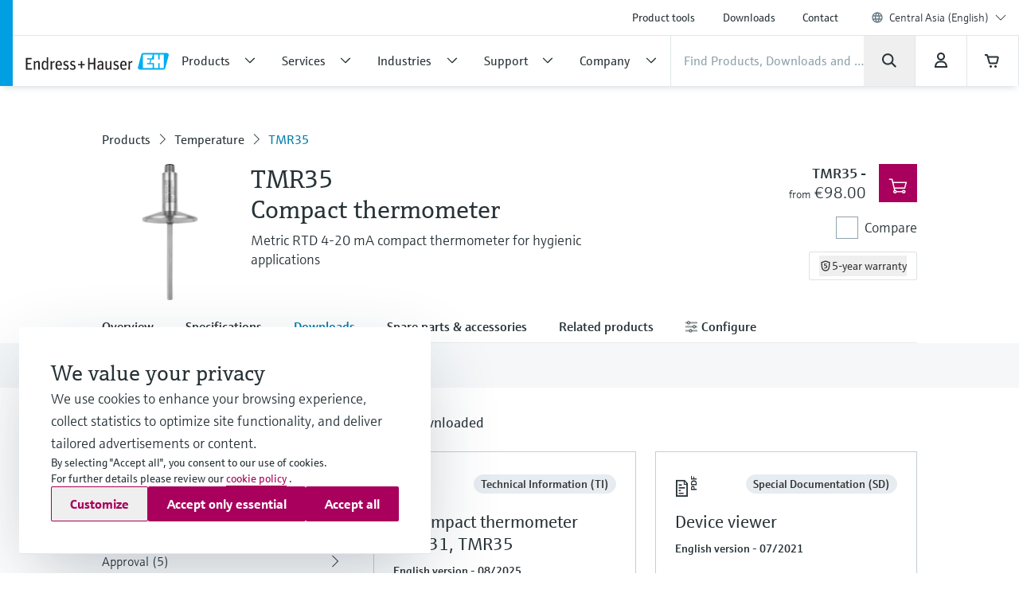

--- FILE ---
content_type: application/javascript; charset=utf-8
request_url: https://www.casc.endress.com/_/maintenance_mode/en
body_size: 221
content:
if(!window.eh) { window.eh = {} }; window.eh.maintenanceInfo = {"creationDate":"2026-01-22T06:44:46.769Z","nebp":{"enabled":true,"maintenanceEnabled":false,"maintenanceAnnouncementEnabled":false,"start":"2023-12-08T00:00:00.769Z","end":"2023-12-08T00:00:00.769Z","announcementStart":"2023-12-08T00:00:00.769Z","announcementEnd":"2023-12-08T00:00:00.769Z","inMaintenanceModeAnnnouncement":false,"inMaintenanceMode":false,"available":true,"maintenanceInfo":"Estimated downtime: 12/8/23 to 12/8/23 (UTC)","maintenanceCompletedText":"Please return on 12/8/23 (UTC), when we expect the maintenance period to be completed."},"productGuide":{"enabled":true,"maintenanceEnabled":false,"maintenanceAnnouncementEnabled":false,"start":"2021-10-24T00:00:00.769Z","end":"2021-10-24T00:00:00.769Z","announcementStart":"2021-10-24T00:00:00.769Z","announcementEnd":"2021-10-24T00:00:00.769Z","inMaintenanceModeAnnnouncement":false,"inMaintenanceMode":false,"available":true,"maintenanceInfo":"Estimated downtime: 10/24/21 to 10/24/21 (UTC)","maintenanceCompletedText":"Please return on 10/24/21 (UTC), when we expect the maintenance period to be completed."},"myDocuments":{"enabled":true,"maintenanceEnabled":false,"maintenanceAnnouncementEnabled":false,"start":"2026-01-18T00:00:00.770Z","end":"2026-01-18T00:00:00.770Z","announcementStart":"2026-01-18T00:00:00.770Z","announcementEnd":"2026-01-18T00:00:00.770Z","inMaintenanceModeAnnnouncement":false,"inMaintenanceMode":false,"available":true,"maintenanceInfo":"*my-documents.maintenance.tooltip-text","maintenanceCompletedText":"*my-documents.message-maintenance.completed"}}; document.dispatchEvent(new Event('MaintenanceInfo:loaded'));